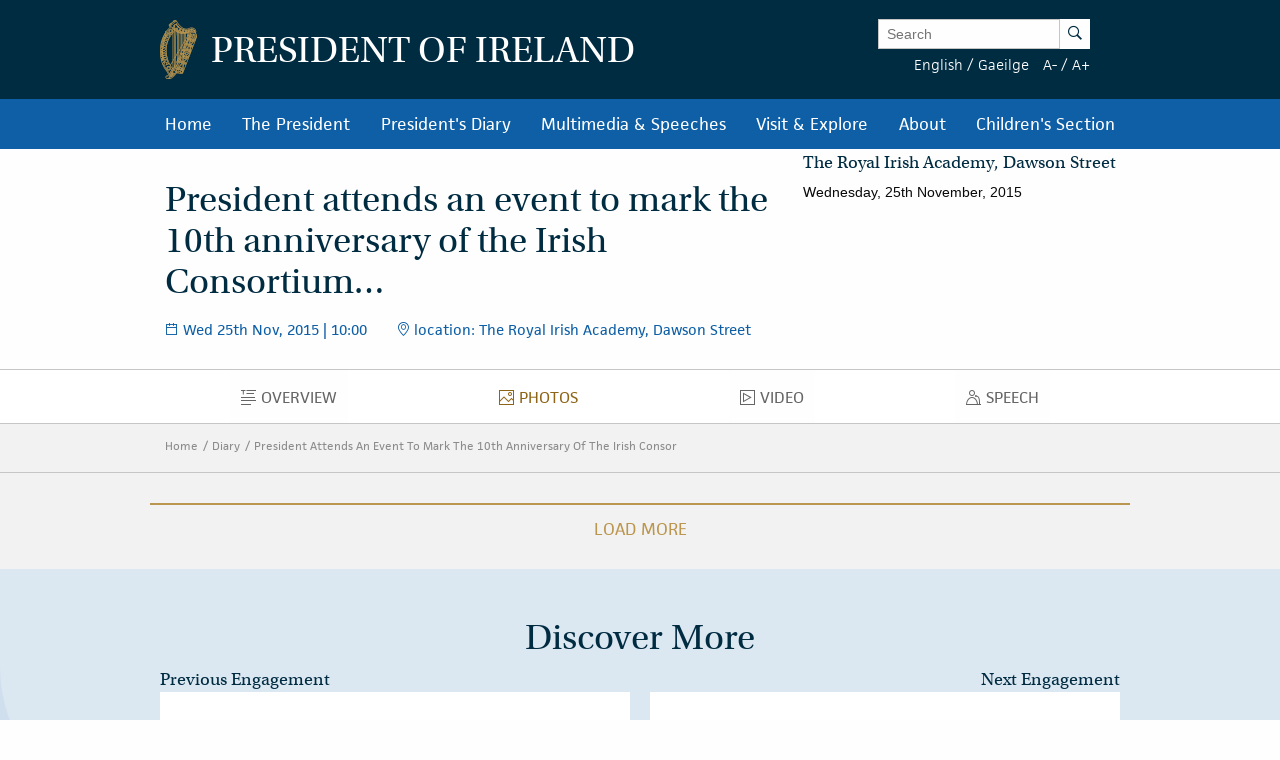

--- FILE ---
content_type: text/html; charset=UTF-8
request_url: https://president.ie/en/diary/details/president-attends-an-event-to-mark-the-10th-anniversary-of-the-irish-consor/photos
body_size: 9428
content:
<!DOCTYPE html>
<html class="no-js"  lang="en" > <head>
  <meta charset="utf-8">
  <meta http-equiv="x-ua-compatible" content="ie=edge">

   <title>
  Diary |
  
  President Attends An Event To Mark The 10th Anniversary Of The Irish Consor |
  
  President of Ireland
  </title>

  <meta name="DC.Title" content="
            
                Diary
            
            
                President Attends An Event To Mark The 10th Anniversary Of The Irish Consor
            ">
  

  
            <meta name="description" content=' Welcome to the website of the President of Ireland.'>   <!-- <meta property="fb:app_id" content="XXXXXXXXXXXXXXX" /> -->
  <meta property="og:url" content="https://president.ie/index.php/en/diary/details/president-attends-an-event-to-mark-the-10th-anniversary-of-the-irish-consor/photos" />
  <meta property="og:locale" content="" />
  
  <meta property="og:type" content="website" />
  

  
  <meta property="og:title"
    content='President attends an event to mark the 10th anniversary of the Irish Consortium&amp;amp;#8230; | President of Ireland' />
  

  
  <meta property="og:description" content='Welcome to the website of the President of Ireland.' />
  

  
  <meta property="og:image" content="https://president.ie/assets/images/contact-us-header.jpg" />
  

  <meta name="geo.region" content="IE-D">
  <meta name="geo.placename" content="Dublin">
  <meta name="geo.position" content="53.359407;-6.317439">
  <meta name="ICBM" content="53.359407, -6.317439">
  <meta name="DC.Creator" content="Office of the President of Ireland">
  <meta name="DC.Language" content="en">
  <meta name="DC.Format" content="text/html">
  <meta name="DC.Rights" content="© Office of the President of Ireland">

  
  <meta name="robots" content="index,follow,archive">
  

  <meta name="viewport" content="width=device-width, initial-scale=1">

  <!-- PWA -->
  <meta name="theme-color" content="#002C42">
  <link rel="manifest" href="https://president.ie/manifest.json">

  <!-- Favicon / App icons (http://www.favicomatic.com/) -->
  <link rel="apple-touch-icon-precomposed" sizes="57x57" href="https://president.ie/assets/icons/apple-touch-icon-57x57.png" />
  <link rel="apple-touch-icon-precomposed" sizes="114x114" href="https://president.ie/assets/icons/apple-touch-icon-114x114.png" />
  <link rel="apple-touch-icon-precomposed" sizes="72x72" href="https://president.ie/assets/icons/apple-touch-icon-72x72.png" />
  <link rel="apple-touch-icon-precomposed" sizes="144x144" href="https://president.ie/assets/icons/apple-touch-icon-144x144.png" />
  <link rel="apple-touch-icon-precomposed" sizes="60x60" href="https://president.ie/assets/icons/apple-touch-icon-60x60.png" />
  <link rel="apple-touch-icon-precomposed" sizes="120x120" href="https://president.ie/assets/icons/apple-touch-icon-120x120.png" />
  <link rel="apple-touch-icon-precomposed" sizes="76x76" href="https://president.ie/assets/icons/apple-touch-icon-76x76.png" />
  <link rel="apple-touch-icon-precomposed" sizes="152x152" href="https://president.ie/assets/icons/apple-touch-icon-152x152.png" />
  <link rel="icon" type="image/png" href="https://president.ie/assets/icons/favicon-196x196.png" sizes="196x196" />
  <link rel="icon" type="image/png" href="https://president.ie/assets/icons/favicon-96x96.png" sizes="96x96" />
  <link rel="icon" type="image/png" href="https://president.ie/assets/icons/favicon-32x32.png" sizes="32x32" />
  <link rel="icon" type="image/png" href="https://president.ie/assets/icons/favicon-16x16.png" sizes="16x16" />
  <link rel="icon" type="image/png" href="https://president.ie/assets/icons/favicon-128.png" sizes="128x128" />
  <meta name="application-name" content="President IE" />
  <meta name="msapplication-TileColor" content="#FFFFFF" />
  <meta name="msapplication-TileImage" content="https://president.ie/assets/icons/mstile-144x144.png" />
  <meta name="msapplication-square70x70logo" content="https://president.ie/assets/icons/mstile-70x70.png" />
  <meta name="msapplication-square150x150logo" content="https://president.ie/assets/icons/mstile-150x150.png" />
  <meta name="msapplication-wide310x150logo" content="https://president.ie/assets/icons/mstile-310x150.png" />
  <meta name="msapplication-square310x310logo" content="https://president.ie/assets/icons/mstile-310x310.png" />

  <!-- bootstrap -->
  <link rel="stylesheet" href="https://maxcdn.bootstrapcdn.com/bootstrap/3.4.1/css/bootstrap.min.css">
  <script data-cfasync="false" src="https://ajax.googleapis.com/ajax/libs/jquery/3.5.1/jquery.min.js"></script>
  <script data-cfasync="false" src="https://maxcdn.bootstrapcdn.com/bootstrap/3.4.1/js/bootstrap.min.js"></script>
    <link rel="stylesheet" href="https://president.ie/assets/css/popup.css">

  
  <link rel="stylesheet" href="https://president.ie/assets/css/main.css?ver=1.0.5">
  

  
  <link rel="stylesheet" href="https://use.typekit.net/ckb4yua.css">

  
  <!-- AIzaSyBubFpRlKXpdM8d94o6bt5QJvRTnLfttSA -->
  <script src="https://maps.googleapis.com/maps/api/js?key=AIzaSyDqDjy6fSD__J0LmSxrWLcqyyZS1wmqkmM" defer type="67526ff695b0617e01acbbee-text/javascript"></script>

  <!-- Google tag (gtag.js) -->
  <script async src="https://www.googletagmanager.com/gtag/js?id=G-1BEZX3B3MZ" type="67526ff695b0617e01acbbee-text/javascript"></script>
  <script type="67526ff695b0617e01acbbee-text/javascript"> window.dataLayer = window.dataLayer || []; function gtag(){dataLayer.push(arguments);} gtag('js', new Date()); gtag('config', 'G-1BEZX3B3MZ'); </script>

  
  <link rel="stylesheet" type="text/css" href="//cdnjs.cloudflare.com/ajax/libs/cookieconsent2/3.0.3/cookieconsent.min.css" />
  <script src="//cdnjs.cloudflare.com/ajax/libs/cookieconsent2/3.0.3/cookieconsent.min.js" type="67526ff695b0617e01acbbee-text/javascript"></script>
  <script type="67526ff695b0617e01acbbee-text/javascript">
    window.addEventListener("load", function() {
      window.cookieconsent.initialise({
        "palette": {
          "popup": {
            "background": "#002c42"
          },
          "button": {
            "background": "transparent",
            "text": "#ffffff",
            "border": "#ffffff"
          }
        },
        "position": "bottom",
        "content": {
          "message": "By using the Áras an Uachtaráin website, you consent to the use of cookies in accordance with our",
          "dismiss": "I understand!",
          "link": "cookie policy",
          "href": "https://president.ie/about/privacy-policy"
        }
      })
    });
  </script>

  
  
  <script type="67526ff695b0617e01acbbee-text/javascript">
    (function(h, o, t, j, a, r) {
      h.hj = h.hj || function() {
        (h.hj.q = h.hj.q || []).push(arguments)
      };
      h._hjSettings = {
        hjid: 52242,
        hjsv: 5
      };
      a = o.getElementsByTagName('head')[0];
      r = o.createElement('script');
      r.async = 1;
      r.src = t + h._hjSettings.hjid + j + h._hjSettings.hjsv;
      a.appendChild(r);
    })(window, document, '//static.hotjar.com/c/hotjar-', '.js?sv=');
  </script>
  

  
  <script type="67526ff695b0617e01acbbee-text/javascript">
    (function(b, o, i, l, e, r) {
      b.GoogleAnalyticsObject = l;
      b[l] || (b[l] =
        function() {
          (b[l].q = b[l].q || []).push(arguments)
        });
      b[l].l = +new Date;
      e = o.createElement(i);
      r = o.getElementsByTagName(i)[0];
      e.src = '//www.google-analytics.com/analytics.js';
      r.parentNode.insertBefore(e, r)
    }(window, document, 'script', 'ga'));
    ga('create', 'UA-32126284-1');
    ga('send', 'pageview');
  </script>



  
  





  </head>

  <body >  <div class="off-canvas-wrapper">

    <div class="off-canvas position-left" id="president-primary-off-canvas" data-off-canvas>
      <ul class="vertical menu drilldown c-mobile-menu" data-drilldown data-back-button='<li class="js-drilldown-back"><a class="back-link">Back</a></li>'>
        <li><a href="https://president.ie/">Home</a></li>
        <li>
          <a href="#">President in Office</a>
          <ul class="menu vertical nested">
            <li>
              <a href="#">
                The President
              </a>
              <ul class="menu vertical nested">
                <li>
                  <a href="https://president.ie/the-president/catherine-connolly">
                    Catherine Connolly
                  </a>
                </li>
                <li>
                  <a href="https://president.ie/the-president/vision-for-presidency">
                    Vision for Presidency
                  </a>
                </li>
              </ul>
            </li>
            <li>
              <a href="#">
                Role and Function
              </a>
              <ul class="menu vertical nested">
                <li>
                  <a href="https://president.ie/the-president/constitutional-role">
                    Constitutional Role
                  </a>
                </li>
                <li>
                  <a href="https://president.ie/the-president/work-in-ireland">
                    Work in Ireland
                  </a>
                </li>
                <li>
                  <a href="https://president.ie/the-president/international-role">
                    international role
                  </a>
                </li>
              </ul>
            </li>
            <li>
              <a href="#">
                Former Presidents
              </a>
              <ul class="menu vertical nested">
                <li>
                  <a href="https://president.ie/the-president/michaeldhiggins">
                    Michael D. Higgins
                  </a>
                </li>

	         <li>
                  <a href="https://president.ie/the-president}/mary-mcaleese">
                    Mary McAleese
                  </a>
                </li>
                <li>
                  <a href="https://president.ie/the-president/mary-robinson">
                    Mary Robinson
                  </a>
                </li>
                <li>
                  <a href="https://president.ie/the-president/patrick-j-hillery">
                    Patrick J. Hillery
                  </a>
                </li>
                <li>
                  <a href="https://president.ie/the-president/cearbhail-o-dalaigh">
                    Cearbhail Ó Dálaigh
                  </a>
                </li>
                <li>
                  <a href="https://president.ie/the-president/erskine-childers">
                    Erskine Childers
                  </a>
                </li>
                <li>
                  <a href="https://president.ie/the-president/eamon-devalera">
                    Eamon DeValera 
                  </a>
                </li>
                <li>
                  <a href="https://president.ie/the-president/sean-t-oceallaigh">
                    Sean T. O'Ceallaigh
                  </a>
                </li>
                <li>
                  <a href="https://president.ie/the-president/douglas-hyde">
                    Douglas Hyde
                  </a>
                </li>
              </ul>
            </li>
            
            <li>
              <a href="https://president.ie/presidential-seminars/machnamh-100">
              Machnamh 100
              </a>
            </li>
            <li>
              <a href="https://president.ie/the-president/council-of-state">
                Council of State
              </a>
            </li>
            <li>
              <a href="https://president.ie/the-president/presidential-commission">
                Presidential Commission
              </a>
            </li>
            <li>
              <a href="https://president.ie/the-president/2026-legislation">
                Legislation
              </a>
            </li>
            <li>
              <a href="https://president.ie/the-president/interactive-timeline">
                Timeline of the Presidency
              </a>
            </li>
          </ul>
        </li>
        <li>
          <a href="https://president.ie/diary/">President's Diary</a>
          <ul class="menu vertical nested">
            <li>
              <a href="https://president.ie/diary/">
                This Week's Engagements
              </a>
            </li>
            
            
            <li>
              <a href="https://president.ie/diary/past-engagements">
                Past Engagements
              </a>
            </li>
            <li>
              <a href="https://president.ie/diary/featured-engagements">
                Featured Engagements
              </a>
            </li>
          </ul>
        </li>
        <li>
          <a href="#">Multimedia & Speeches</a>
          <ul class="menu vertical nested">
            <li>
              <a href="https://president.ie/media-library/all-media">
                All Media
              </a>
            </li>
            <li>
              <a href="https://president.ie/media-library/photos">
                Photos
              </a>
            </li>
            <li>
              <a href="https://president.ie/media-library/video">
                Video
              </a>
            </li>
            <li>
              <a href="https://president.ie/media-library/audio">
                Audio
              </a>
            </li>
            <li>
              <a href="https://president.ie/media-library/speeches">
                Speeches
              </a>
            </li>
            <li>
              <a href="https://president.ie/media-library/news-releases">
                News Releases
              </a>
            </li>
            <li>
              <a href="https://president.ie/media-library/publications">
                Publications
              </a>
            </li>
          </ul>
        </li>
        <li>
          <a href="#">Visit & Explore</a>
          <ul class="menu vertical nested">
            <li>
              <a href="https://president.ie/explore-visit/virtual-tour">
                Virtual Tour
              </a>
            </li>
            <li>
              <a href="https://president.ie/explore-visit/official-residence">
                Official Residence
              </a>
            </li>
            <li>
              <a href="https://president.ie/explore-visit/the-house">
                The House
              </a>
            </li>
            <li>
              <a href="https://president.ie/explore-visit/the-gardens">
                The Gardens
              </a>
            </li>
            <li>
              <a href="https://president.ie/explore-visit/tours-visits">
                Tours & Visits
              </a>
            </li>
            <li>
              <a href="https://president.ie/explore-visit/tilley-lamp">
                Tilley Lamp
              </a>
            </li>
          </ul>
        </li>
        <li>
          <a href="#">About</a>
          <ul class="menu vertical nested">
            <li>
              <a href="https://president.ie/about/organisational-information">
                Organisational Information
              </a>
            </li>
            <li>
              <a href="https://president.ie/about/your-questions-answered">
                Your Questions Answered
              </a>
            </li>
            <li>
              <a href="https://president.ie/about/centenarian-bounty">
                Centenarian Bounty
              </a>
            </li>
            <li>
              <a href="https://president.ie/about/contact-us">
                Contact Us
              </a>
            </li>
            <li>
              <a href="https://president.ie/about/visiting-aras-an-uachtarain">
                Find Us
              </a>
            </li>
          </ul>
        </li>
        <li>
          <a href="https://president.ie/childrens-section">Children's Section</a>
        </li>
      </ul>
    </div>

    <div class="off-canvas-content" data-off-canvas-content>
      <header class="hide-for-medium c-site-header">
  <section class="e-mobile-menu">
    <button type="button" class="e-mobile-menu-btn" data-toggle="president-primary-off-canvas">
      Menu
    </button>
  </section>
  <section class="e-site__logo" title="Arás an Uachtarán homepage">
    <a href="https://president.ie/"><img src="https://president.ie/assets/images/harp.png" alt="Golden Harp Logo"></a>
  </section>
  <section class="e-language-switch">
    
            <a href="https://president.ie/index.php/?ACT=70&amp;site_id=1&amp;lang_id=1&amp;url=aHR0cHM6Ly9wcmVzaWRlbnQuaWUvaW5kZXgucGhwL2VuL2RpYXJ5L2RldGFpbHMvcHJlc2lkZW50LWF0dGVuZHMtYW4tZXZlbnQtdG8tbWFyay10aGUtMTB0aC1hbm5pdmVyc2FyeS1vZi10aGUtaXJpc2gtY29uc29yL3Bob3Rvcw==" hreflang="en" rel="alternate">English</a> /
        
            <a href="https://president.ie/index.php/?ACT=70&amp;site_id=1&amp;lang_id=2&amp;url=aHR0cHM6Ly9wcmVzaWRlbnQuaWUvaW5kZXgucGhwL2VuL2RpYXJ5L2RldGFpbHMvcHJlc2lkZW50LWF0dGVuZHMtYW4tZXZlbnQtdG8tbWFyay10aGUtMTB0aC1hbm5pdmVyc2FyeS1vZi10aGUtaXJpc2gtY29uc29yL3Bob3Rvcw==" hreflang="ga" rel="alternate">Gaeilge</a> 
        
  </section>
</header>

<header class="show-for-medium c-site-header">
  <section class="c-site-header__top">
    <div class="row" data-equalizer>
      <div class="columns medium-8" data-equalizer-watch>
        <a href="https://president.ie/">
          <div class="e-site__logo" title="Arás an Uachtarán homepage">
            <img src="https://president.ie/assets/images/harp.png" alt="Golden Harp Logo">
          </div>
          <div class="e-site__title">President of Ireland</div>
        </a>
      </div>
      <div class="columns medium-4 c-site-header-search-and-langs" data-equalizer-watch>
        <div class="search-wrapper">
          
            <form class="search-form active" id="search" name="search" role="search" method="post" action="https://president.ie/index.php/en/">
<div class="hiddenFields">
<input type="hidden" name="params" value="eyJyZXN1bHRfcGFnZSI6Imh0dHBzOlwvXC9wcmVzaWRlbnQuaWVcL2luZGV4LnBocFwvZW5cL3Jlc3VsdHMifQ"><input type="hidden" name="ACT" value="76"><input type="hidden" name="site_id" value="1"><input type="hidden" name="csrf_token" value="af527beab875b0f747cd5d6f72a49360fdb218ca"></div>


                <label for="keywords" class="show-for-sr">Enter Keywords</label>

                <input class="search-input" placeholder="Search" type="text" value="" name="keywords" id="keywords"><button class="search-submit" name="search-submit" type="submit">
                  <span class="show-for-sr">Search</span><span class="icon-search"></span>
                </button>
            </form>

          
        </div>
        <div class="lang-and-text">
            <span class="lang">
              
                  <a href="https://president.ie/index.php/?ACT=70&amp;site_id=1&amp;lang_id=1&amp;url=aHR0cHM6Ly9wcmVzaWRlbnQuaWUvaW5kZXgucGhwL2VuL2RpYXJ5L2RldGFpbHMvcHJlc2lkZW50LWF0dGVuZHMtYW4tZXZlbnQtdG8tbWFyay10aGUtMTB0aC1hbm5pdmVyc2FyeS1vZi10aGUtaXJpc2gtY29uc29yL3Bob3Rvcw==">English</a> /
              
                  <a href="https://president.ie/index.php/?ACT=70&amp;site_id=1&amp;lang_id=2&amp;url=aHR0cHM6Ly9wcmVzaWRlbnQuaWUvaW5kZXgucGhwL2VuL2RpYXJ5L2RldGFpbHMvcHJlc2lkZW50LWF0dGVuZHMtYW4tZXZlbnQtdG8tbWFyay10aGUtMTB0aC1hbm5pdmVyc2FyeS1vZi10aGUtaXJpc2gtY29uc29yL3Bob3Rvcw==">Gaeilge</a> 
              
            </span>
            <span class="font-size"><a href="#" class="decrease-font-size">A-</a> / <a href="#" class="increase-font-size">A+</a></span>
        </div>
      </div>
    </div>
  </section>

  <section class="c-site-header__bottom">
    <div class="row small-collapse">
      <div class="columns small-12">
        <ul class="dropdown menu" data-dropdown-menu>
          <li>
            <a href="https://president.ie/">Home</a>
          </li>
          <li class="megamenu">
            <a href="https://president.ie/the-president/catherine-connolly">
              The President
            </a>
            <ul class="menu">
              <li>
                <div class="row medium-up-2 large-up-3">
                  <div class="column column-block">
                    <ul class="vertical menu">
                      <li>
                        <a href="https://president.ie/the-president/catherine-connolly">
                          President in Office
                        </a>
                      </li>
                      <li>
                        <a href="https://president.ie/the-president/catherine-connolly">
                          Catherine Connolly
                        </a>
                      </li>
                      <li>
                        <a href="https://president.ie/the-president/vision-for-presidency">
                          Vision for Presidency
                        </a>
                      </li>
                    </ul>
                    <ul class="vertical menu">
                      <li>
                        <a href="https://president.ie/the-president/constitutional-role">
                          Role and Function
                        </a>
                      </li>
                      <li>
                        <a href="https://president.ie/the-president/constitutional-role">
                          Constitutional Role
                        </a>
                      </li>
                      <li>
                        <a href="https://president.ie/the-president/work-in-ireland">
                          Work in Ireland
                        </a>
                      </li>
                      <li>
                        <a href="https://president.ie/the-president/international-role">
                          international role
                        </a>
                      </li>
                    </ul>
                  </div>
                  <div class="column column-block">
                    <ul class="vertical menu">
                      <li><a href="https://president.ie/the-president/mary-mcaleese">Former Presidents</a></li>
                       <li>
                        <a href="https://president.ie/the-president/michaeldhiggins">
                          Michael D. Higgins
                        </a>
                      </li>

			<li>
                        <a href="https://president.ie/the-president/mary-mcaleese">
                          Mary McAleese
                        </a>
                      </li>
                      <li>
                        <a href="https://president.ie/the-president/mary-robinson">
                          Mary Robinson
                        </a>
                      </li>
                      <li>
                        <a href="https://president.ie/the-president/patrick-j-hillery">
                          Patrick J. Hillery
                        </a>
                      </li>
                      <li>
                        <a href="https://president.ie/the-president/cearbhail-o-dalaigh">
                          Cearbhail Ó Dálaigh
                        </a>
                      </li>
                      <li>
                        <a href="https://president.ie/the-president/erskine-childers">
                          Erskine Childers
                        </a>
                      </li>
                      <li>
                        <a href="https://president.ie/the-president/eamon-devalera">
                          Eamon DeValera 
                        </a>
                      </li>
                      <li>
                        <a href="https://president.ie/the-president/sean-t-oceallaigh">
                          Sean T. O'Ceallaigh
                        </a>
                      </li>
                      <li>
                        <a href="https://president.ie/the-president/douglas-hyde">
                          Douglas Hyde
                        </a>
                      </li>
                    </ul>
                  </div>
                  <div class="column column-block">
                    <ul class="vertical menu">
                      <li>
                        <a href="https://president.ie/presidential-seminars/machnamh-100">
                        Machnamh 100
                        </a>
                      </li>
                      </ul>
                        <ul class="vertical menu">
                      <li>
                        <a href="https://president.ie/the-president/council-of-state">
                          Council of State
                        </a>
                      </li>
                    </ul>
                    <ul class="vertical menu">
                      <li>
                        <a href="https://president.ie/the-president/presidential-commission">
                          Presidential Commission
                        </a>
                      </li>
                    </ul>
                    <ul class="vertical menu">
                      <li>
                        <a href="https://president.ie/the-president/2026-legislation">
                          Legislation
                        </a>
                      </li>
                    </ul>
                    <ul class="vertical menu">
                      <li>
                        <a href="https://president.ie/the-president/interactive-timeline">
                          Timeline of the Presidency
                        </a>
                      </li>
                    </ul>
                  </div>
                </div>
              </li>
            </ul>
          </li>
          <li>
            
            
            <a href="https://president.ie/diary/past-engagements">President's Diary</a>

            <ul class="menu">
              <li>
                <a href="https://president.ie/diary/">
                  This Week's Engagements
                </a>
              </li>
              
              
              <li>
                <a href="https://president.ie/diary/past-engagements">
                  Past Engagements
                </a>
              </li>
              <li>
                <a href="https://president.ie/diary/featured-engagements">
                  Featured Engagements
                </a>
              </li>
            </ul>
          </li>
          <li>
            <a href="https://president.ie/media-library">Multimedia & Speeches</a>
            <ul class="menu">
              <li>
                <a href="https://president.ie/media-library/photos">
                  Photos
                </a>
              </li>
              <li>
                <a href="https://president.ie/media-library/video">
                  Video
                </a>
              </li>
              <li>
                <a href="https://president.ie/media-library/audio">
                  Audio
                </a>
              </li>
              <li>
                <a href="https://president.ie/media-library/speeches">
                  Speeches
                </a>
              </li>
              <li>
                <a href="https://president.ie/media-library/news-releases">
                  News Releases
                </a>
              </li>
              <li>
                <a href="https://president.ie/media-library/publications">
                  Publications
                </a>
              </li>
            </ul>
          </li>
          <li>
            <a href="https://president.ie/explore-visit/official-residence">Visit & Explore</a>
            <ul class="menu">
              <li>
                <a href="https://president.ie/explore-visit/interactive-tour">
                  Virtual Tour
                </a>
              </li>
              <li>
                <a href="https://president.ie/explore-visit/official-residence">
                  Official Residence
                </a>
              </li>
              <li>
                <a href="https://president.ie/explore-visit/the-house">
                  The House
                </a>
              </li>
              <li>
                <a href="https://president.ie/explore-visit/the-gardens">
                  The Gardens
                </a>
              </li>
              <li>
                <a href="https://president.ie/explore-visit/tours-visits">
                  Tours & Visits
                </a>
              </li>
              <li>
                  <a href="https://president.ie/explore-visit/tilley-lamp">
                      Tilley Lamp
                  </a>
              </li>
            </ul>
          </li>
          <li>
            <a href="https://president.ie/about/organisational-information">About</a>
            <ul class="menu">
              <li>
                <a href="https://president.ie/about/organisational-information">
                  Organisational Information
                </a>
              </li>
              <li>
                <a href="https://president.ie/about/your-questions-answered">
                  Your Questions Answered
                </a>
              </li>
              <li>
                <a href="https://president.ie/about/centenarian-bounty">
                  Centenarian Bounty
                </a>
              </li>
              <li>
              <a href="https://president.ie/about/contact-us">
                Contact Us
              </a>
              </li>
              <li>
                <a href="https://president.ie/about/visiting-aras-an-uachtarain">
                  Find Us
                </a>
              </li>
            </ul>
          </li>
          <li>
            <a href="https://president.ie/childrens-section">Children's Section</a>
          </li>
        </ul>
      </div>
    </div>
  </section>
</header>


      <main id="content" role="main">
        



    

    

        

        

        

        

        

        

        
          
        

        
          
        

        

        <section class="c-intro" data-equalizer>
            <div class="c-intro-content" data-equalizer-watch>
                
                    <h1 class="c-intro__title">
                        President attends an event to mark the 10th anniversary of the Irish Consortium&#8230;
                    </h1>
                

                
                    <section class="c-intro-info">
                        
                            <div class="c-intro-timestamp">
                                <span class="c-intro__icon icon-date"></span>
                                
                                
  
    Wed 25th Nov, 2015
  

| 10:00
                            </div>
                        

                        
                            <div class="c-intro-location">
                                <span class="c-intro__icon icon-location"></span>
                                location: The Royal Irish Academy, Dawson Street
                            </div>
                        
                    </section>
                

            </div>

            
              
                

                  <div class="c-intro-map">

                    <div class="ee-map gmap unrestricted" data-equalizer-watch>

                      <div class="marker gmap-map__marker" data-lat="53.3409844" data-lng="-6.2583369000000175">

                       <h4 class="map-location-title">The Royal Irish Academy, Dawson Street</h4>
                       <p>Wednesday, 25th November, 2015</p>

                      </div>

                    </div>

                      
                      
                  </div>
              
            
        </section>

        
  <nav class="show-for-small hide-for-large material-design-nav">
      <div class="row" data-equalizer data-equalize-on="small only">
          <div class="columns small-8 medium-12" data-equalizer-watch>

              <button class="material-dropdown-trigger" type="button" data-toggle="material-dropdown">
                  

                  	
                  		<span class="show-for-sr">Photos</span>
  						<span class="material-icon icon-photos"></span>
                  	

  	                photos
                  
              </button>

              <div class="dropdown-pane" data-position="bottom" data-alignment="left" id="material-dropdown" data-dropdown data-auto-focus="true">
                  <ul class="vertical menu accordion-menu material" data-accordion-menu>
                      <li >
  						<a href="https://president.ie/diary/details/president-attends-an-event-to-mark-the-10th-anniversary-of-the-irish-consor">
  							<span class="show-for-sr">Overview</span>
  							<span class="material-icon icon-overview"></span>
  							Overview
  						</a>
  					</li>
  					
  						<li class="active">
  							<a href="https://president.ie/diary/details/president-attends-an-event-to-mark-the-10th-anniversary-of-the-irish-consor/photos">
  								<span class="show-for-sr">Photos</span>
  								<span class="material-icon icon-photos"></span>
  								Photos
  							</a>
  						</li>
  					
  					
  					
  						<li >
  							<a href="https://president.ie/diary/details/president-attends-an-event-to-mark-the-10th-anniversary-of-the-irish-consor/video">
  								<span class="show-for-sr">Video</span>
  								<span class="material-icon icon-video"></span>
  								Video
  							</a>
  						</li>
  					
  					
  					
  						<li >
  							<a href="https://president.ie/diary/details/president-attends-an-event-to-mark-the-10th-anniversary-of-the-irish-consor/speeches">
  								<span class="show-for-sr">Speech</span>
  								<span class="material-icon icon-speeches"></span>
  								Speech
  							</a>
  						</li>
  					
  					
  					
                  </ul>
              </div>
          </div>
          <div class="columns small-4 show-for-small-only e-share-btn-wrapper" data-equalizer-watch>
              <!-- <div class="addthis_toolbox addthis_default_style addthis_32x32_style">
	<a class="e-button-share addthis_button_more">
		<span class="button-icon icon-social-sharing"></span>
		Share
	</a>
</div>
 -->

          </div>
      </div>
  </nav>

  <nav class="hide-for-small show-for-large material-design-nav detail">
      <div class="row">
          <div class="columns small-12">
              <ul class="dropdown menu align-center material material-nav-menu" data-dropdown-menu>
                  <li >
  					<a href="https://president.ie/diary/details/president-attends-an-event-to-mark-the-10th-anniversary-of-the-irish-consor">
  						<span class="show-for-sr">Overview</span>
  						<span class="material-icon icon-overview"></span>
  						Overview
  					</a>
  				</li>
  				
  					<li class="active">
  						<a href="https://president.ie/diary/details/president-attends-an-event-to-mark-the-10th-anniversary-of-the-irish-consor/photos">
  							<span class="show-for-sr">Photos</span>
  							<span class="material-icon icon-photos"></span>
  							Photos
  						</a>
  					</li>
  				
  				
  				
  					<li >
  						<a href="https://president.ie/diary/details/president-attends-an-event-to-mark-the-10th-anniversary-of-the-irish-consor/video">
  							<span class="show-for-sr">Video</span>
  							<span class="material-icon icon-video"></span>
  							Video
  						</a>
  					</li>
  				
  				
  				
  					<li >
  						<a href="https://president.ie/diary/details/president-attends-an-event-to-mark-the-10th-anniversary-of-the-irish-consor/speeches">
  							<span class="show-for-sr">Speech</span>
  							<span class="material-icon icon-speeches"></span>
  							Speech
  						</a>
  					</li>
  				
  				
  				
              </ul>
          </div>
      </div>
  </nav>



        <div class="o-block o-block--np o-block--grey">

            

            <div class="e-breadcrumbs  show-for-medium">
	<div class="row" data-equalizer data-equalize-on="medium up">

		<div class="e-breadcrumb-nav-wrap" data-equalizer-watch>
			<nav>
				<a href="https://president.ie/" class="e-breadcrumb">Home</a>

				
					<a href="https://president.ie//diary" class="e-breadcrumb">Diary</a>
				
				
				
					<a href="https://president.ie//diary/details/president-attends-an-event-to-mark-the-10th-anniversary-of-the-irish-consor" class="e-breadcrumb">President Attends An Event To Mark The 10th Anniversary Of The Irish Consor</a>
				

				

				

				
			</nav>
		</div>

		
			<div class="e-share-btn-wrapper" data-equalizer-watch>
				<!-- <div class="addthis_toolbox addthis_default_style addthis_32x32_style">
	<a class="e-button-share addthis_button_more">
		<span class="button-icon icon-social-sharing"></span>
		Share
	</a>
</div>
 -->

			</div>
		
	</div>
</div>

            <div class="page-content">

                
                    
                      

                        <div class="row o-block o-block--np-b o-block--detail-page detail-page-content-wrapper">
                          <div class="columns small-12">

                            <div class="row small-up-1 medium-up-3 isotope-grid c-pagination-container c-gallery">

                            

                              <div class="column column-block isotope-item c-pagination-item c-pagination-item-not-loaded">
                                <div class="c-card c-card--dark c-card--gallery gallery c-card--dark" data-src="https://president.ie/uploads/images/media_gallery/President_Higgins_All_HeForShe_ICGBV.jpg" data-sub-html="<p></p>">
                                  <section class="c-card-top">
                                  <img src="/images/made/44d1dc18a2367c64/President_Higgins_All_HeForShe_ICGBV_360_240_s.jpg" class="c-card__image" alt="" width="360" height="240" />
                                  </section>

                                  <section class="c-card-content">
                                    <section class="c-card-info">
                                      <div class="c-card-timestamp">
                                        <span class="c-card__icon icon-date"></span>
                                        <span class="c-info-content">
                                          Wed 25th Nov, 2015 | 10:19
                                        </span>
                                      </div>
                                      
                                        <div class="c-card-credit">
                                          <span class="c-card__icon icon-credits"></span>
                                          <span class="c-info-content">
                                            Credit:
                                            Paul Sharpe Sharpix
                                          </span>
                                        </div>
                                      
                                    </section>
                                  </section>
                                </div>
                              </div>

                            

                              <div class="column column-block isotope-item c-pagination-item c-pagination-item-not-loaded">
                                <div class="c-card c-card--dark c-card--gallery gallery c-card--dark" data-src="https://president.ie/uploads/images/media_gallery/President_Higgins_Key_Note_2.jpg" data-sub-html="<p></p>">
                                  <section class="c-card-top">
                                  <img src="/images/made/44d1dc18a2367c64/President_Higgins_Key_Note_2_360_240_s.jpg" class="c-card__image" alt="" width="360" height="240" />
                                  </section>

                                  <section class="c-card-content">
                                    <section class="c-card-info">
                                      <div class="c-card-timestamp">
                                        <span class="c-card__icon icon-date"></span>
                                        <span class="c-info-content">
                                          Wed 25th Nov, 2015 | 10:19
                                        </span>
                                      </div>
                                      
                                        <div class="c-card-credit">
                                          <span class="c-card__icon icon-credits"></span>
                                          <span class="c-info-content">
                                            Credit:
                                            Paul Sharpe Sharpix
                                          </span>
                                        </div>
                                      
                                    </section>
                                  </section>
                                </div>
                              </div>

                            

                              <div class="column column-block isotope-item c-pagination-item c-pagination-item-not-loaded">
                                <div class="c-card c-card--dark c-card--gallery gallery c-card--dark" data-src="https://president.ie/uploads/images/media_gallery/President_Higgins_Key_Note.jpg" data-sub-html="<p></p>">
                                  <section class="c-card-top">
                                  <img src="/images/made/44d1dc18a2367c64/President_Higgins_Key_Note_360_240_s.jpg" class="c-card__image" alt="" width="360" height="240" />
                                  </section>

                                  <section class="c-card-content">
                                    <section class="c-card-info">
                                      <div class="c-card-timestamp">
                                        <span class="c-card__icon icon-date"></span>
                                        <span class="c-info-content">
                                          Wed 25th Nov, 2015 | 10:19
                                        </span>
                                      </div>
                                      
                                        <div class="c-card-credit">
                                          <span class="c-card__icon icon-credits"></span>
                                          <span class="c-info-content">
                                            Credit:
                                            Paul Sharpe Sharpix
                                          </span>
                                        </div>
                                      
                                    </section>
                                  </section>
                                </div>
                              </div>

                            

                              <div class="column column-block isotope-item c-pagination-item c-pagination-item-not-loaded">
                                <div class="c-card c-card--dark c-card--gallery gallery c-card--dark" data-src="https://president.ie/uploads/images/media_gallery/President_and_Mrs_Higgins_Rosamond.jpg" data-sub-html="<p></p>">
                                  <section class="c-card-top">
                                  <img src="/images/made/44d1dc18a2367c64/President_and_Mrs_Higgins_Rosamond_360_240_s.jpg" class="c-card__image" alt="" width="360" height="240" />
                                  </section>

                                  <section class="c-card-content">
                                    <section class="c-card-info">
                                      <div class="c-card-timestamp">
                                        <span class="c-card__icon icon-date"></span>
                                        <span class="c-info-content">
                                          Wed 25th Nov, 2015 | 10:19
                                        </span>
                                      </div>
                                      
                                        <div class="c-card-credit">
                                          <span class="c-card__icon icon-credits"></span>
                                          <span class="c-info-content">
                                            Credit:
                                            Paul Sharpe Sharpix
                                          </span>
                                        </div>
                                      
                                    </section>
                                  </section>
                                </div>
                              </div>

                            

                              <div class="column column-block isotope-item c-pagination-item c-pagination-item-not-loaded">
                                <div class="c-card c-card--dark c-card--gallery gallery c-card--dark" data-src="https://president.ie/uploads/images/media_gallery/DSC_0562.JPG" data-sub-html="<p></p>">
                                  <section class="c-card-top">
                                  <img src="/images/made/44d1dc18a2367c64/DSC_0562_360_239_s.JPG" class="c-card__image" alt="" width="360" height="239" />
                                  </section>

                                  <section class="c-card-content">
                                    <section class="c-card-info">
                                      <div class="c-card-timestamp">
                                        <span class="c-card__icon icon-date"></span>
                                        <span class="c-info-content">
                                          Wed 25th Nov, 2015 | 10:19
                                        </span>
                                      </div>
                                      
                                        <div class="c-card-credit">
                                          <span class="c-card__icon icon-credits"></span>
                                          <span class="c-info-content">
                                            Credit:
                                            Roisin Gallagher, ICGBV & Christian Aid
                                          </span>
                                        </div>
                                      
                                    </section>
                                  </section>
                                </div>
                              </div>

                            

                              <div class="column column-block isotope-item c-pagination-item c-pagination-item-not-loaded">
                                <div class="c-card c-card--dark c-card--gallery gallery c-card--dark" data-src="https://president.ie/uploads/images/media_gallery/DSC_0543.JPG" data-sub-html="<p></p>">
                                  <section class="c-card-top">
                                  <img src="/images/made/44d1dc18a2367c64/DSC_0543_360_239_s.JPG" class="c-card__image" alt="" width="360" height="239" />
                                  </section>

                                  <section class="c-card-content">
                                    <section class="c-card-info">
                                      <div class="c-card-timestamp">
                                        <span class="c-card__icon icon-date"></span>
                                        <span class="c-info-content">
                                          Wed 25th Nov, 2015 | 10:19
                                        </span>
                                      </div>
                                      
                                        <div class="c-card-credit">
                                          <span class="c-card__icon icon-credits"></span>
                                          <span class="c-info-content">
                                            Credit:
                                            Roisin Gallagher, ICGBV & Christian Aid
                                          </span>
                                        </div>
                                      
                                    </section>
                                  </section>
                                </div>
                              </div>

                            

                              <div class="column column-block isotope-item c-pagination-item c-pagination-item-not-loaded">
                                <div class="c-card c-card--dark c-card--gallery gallery c-card--dark" data-src="https://president.ie/uploads/images/media_gallery/DSC_0506.JPG" data-sub-html="<p></p>">
                                  <section class="c-card-top">
                                  <img src="/images/made/44d1dc18a2367c64/DSC_0506_360_239_s.JPG" class="c-card__image" alt="" width="360" height="239" />
                                  </section>

                                  <section class="c-card-content">
                                    <section class="c-card-info">
                                      <div class="c-card-timestamp">
                                        <span class="c-card__icon icon-date"></span>
                                        <span class="c-info-content">
                                          Wed 25th Nov, 2015 | 10:19
                                        </span>
                                      </div>
                                      
                                        <div class="c-card-credit">
                                          <span class="c-card__icon icon-credits"></span>
                                          <span class="c-info-content">
                                            Credit:
                                            Roisin Gallagher, ICGBV & Christian Aid
                                          </span>
                                        </div>
                                      
                                    </section>
                                  </section>
                                </div>
                              </div>

                            

                              <div class="column column-block isotope-item c-pagination-item c-pagination-item-not-loaded">
                                <div class="c-card c-card--dark c-card--gallery gallery c-card--dark" data-src="https://president.ie/uploads/images/media_gallery/DSC_0509.JPG" data-sub-html="<p></p>">
                                  <section class="c-card-top">
                                  <img src="/images/made/44d1dc18a2367c64/DSC_0509_360_239_s.JPG" class="c-card__image" alt="" width="360" height="239" />
                                  </section>

                                  <section class="c-card-content">
                                    <section class="c-card-info">
                                      <div class="c-card-timestamp">
                                        <span class="c-card__icon icon-date"></span>
                                        <span class="c-info-content">
                                          Wed 25th Nov, 2015 | 10:19
                                        </span>
                                      </div>
                                      
                                        <div class="c-card-credit">
                                          <span class="c-card__icon icon-credits"></span>
                                          <span class="c-info-content">
                                            Credit:
                                            Roisin Gallagher, ICGBV & Christian Aid
                                          </span>
                                        </div>
                                      
                                    </section>
                                  </section>
                                </div>
                              </div>

                            

                              <div class="column column-block isotope-item c-pagination-item c-pagination-item-not-loaded">
                                <div class="c-card c-card--dark c-card--gallery gallery c-card--dark" data-src="https://president.ie/uploads/images/media_gallery/DSC_0523.JPG" data-sub-html="<p></p>">
                                  <section class="c-card-top">
                                  <img src="/images/made/44d1dc18a2367c64/DSC_0523_360_541_s.JPG" class="c-card__image" alt="" width="360" height="541" />
                                  </section>

                                  <section class="c-card-content">
                                    <section class="c-card-info">
                                      <div class="c-card-timestamp">
                                        <span class="c-card__icon icon-date"></span>
                                        <span class="c-info-content">
                                          Wed 25th Nov, 2015 | 10:19
                                        </span>
                                      </div>
                                      
                                        <div class="c-card-credit">
                                          <span class="c-card__icon icon-credits"></span>
                                          <span class="c-info-content">
                                            Credit:
                                            Roisin Gallagher, ICGBV & Christian Aid
                                          </span>
                                        </div>
                                      
                                    </section>
                                  </section>
                                </div>
                              </div>

                            

                            </div>
                          </div>

                          <div class="row">
                            <div class="columns small-12">
                              <button class="e-button-load-more paginate-next">Load More</button>
                            </div>
                          </div>
                        </div>

                      
                    
                

            </div>
        </div>

    

    <div class="o-block o-block--np o-block--pale-blue overlay c-pagination--block">
        <div class="o-block-content">
            <div class="row">
                <div class="columns small-12">
                    <h2 class="c-pagination__heading">Discover More</h2>
                </div>
            </div>

            <div class="row small-up-1 medium-up-2 c-card-flex-wrapper" data-equalizer>
                
                    <div class="column column-block">

                        <a href="https://president.ie/index.php/en/diary/details/president-receives-kevin-finnerty-founder-and-executive-director-of-the-per" class="pagination-link pagination-prev">Previous Engagement</a>

                            <div class="c-card" data-equalizer-watch>

        

        
            
                

            

        
            
        

        <a href="https://president.ie/diary/details/president-receives-kevin-finnerty-founder-and-executive-director-of-the-per">

            <section class="c-card-content">
                <section class="c-card-section">
                    <h3 class="c-card-title">President receives Kevin Finnerty, Founder and Executive Director of the Percy French Festival</h3>
                </section>

                <section class="c-card-info">
                    
                        <div class="c-card-timestamp">
                        <span class="c-card__icon icon-date"></span>
                        <span class="c-info-content">
                            
                            
  
    Tue 24th Nov, 2015
  

| 16:30
                        </span>
                    </div>
                    
                    
                        <div class="c-card-location">
                            <span class="c-card__icon icon-location"></span>
                            <span class="c-info-content">
                                Áras an Uachtaráin
                            </span>
                        </div>
                    
                </section>
            </section>

        </a>

        
    </div>

                    </div>
                

                
                    <div class="column column-block">

                        <a href="https://president.ie/index.php/en/diary/details/president-hosts-reception-for-members-of-team-ireland-who-took-part-in-the" class="pagination-link pagination-next">Next Engagement</a>

                            <div class="c-card" data-equalizer-watch>

        

        
            
                

            

        
            
        

        <a href="https://president.ie/diary/details/president-hosts-reception-for-members-of-team-ireland-who-took-part-in-the">

            <section class="c-card-content">
                <section class="c-card-section">
                    <h3 class="c-card-title">President hosts Reception for members of Team Ireland who took part in the Special Olympics in LA</h3>
                </section>

                <section class="c-card-info">
                    
                        <div class="c-card-timestamp">
                        <span class="c-card__icon icon-date"></span>
                        <span class="c-info-content">
                            
                            
  
    Wed 25th Nov, 2015
  

| 14:30
                        </span>
                    </div>
                    
                    
                        <div class="c-card-location">
                            <span class="c-card__icon icon-location"></span>
                            <span class="c-info-content">
                                Áras an Uachtaráin
                            </span>
                        </div>
                    
                </section>
            </section>

        </a>

        
            <section class="c-card-divider">
                <ul class="menu card-media">
                    <li>
                        <a href="https://president.ie/diary/details/president-hosts-reception-for-members-of-team-ireland-who-took-part-in-the" data-tooltip title="Overview">
                            <span class="show-for-sr">Overview</span>
                            <span class="icon-overview"></span>
                        </a>
                    </li>
                    
                    
                    
                        <li>
                            <a href="https://president.ie/diary/details/president-hosts-reception-for-members-of-team-ireland-who-took-part-in-the/audio" data-tooltip title="Audio">
                                <span class="show-for-sr">Audio</span>
                                <span class="icon-audio"></span>
                            </a>
                        </li>
                    
                    
                    
                    
                </ul>
            </section>
        
    </div>

                    </div>
                
            </div>

            <div class="row c-pagination-button-wrapper">
                <div class="columns small-12">
                    <a href="/diary/past-engagements" class="e-button">See Past Engagements</a>
                </div>
            </div>
        </div>
    </div>



      </main>
    </div>

    <footer class="c-site-footer">
  <section class="c-site-footer-row">
    <a href="https://president.ie/" title="Arás an Uachtarán homepage">
      <div class="e-footer__logo"><img src="https://president.ie/assets/images/harp.png" alt="Golden Harp Logo"></div>
    </a>

    <h1 class="show-for-small-only e-footer__title">President of Ireland</h1>

    <section class="c-site-footer__links">
      <article>
        <h3>The President</h3>
        <ul>
          <li>
            <a href="https://president.ie/the-president">
              President in Office
            </a>
          </li>
          <li>
            <a href="https://president.ie/the-president/constitutional-role">
              Role and Functions
            </a>
          </li>
          <li>
            <a href="https://president.ie/the-president/2026-legislation">
              Legislation
            </a>
          </li>
          <li>
            <a href="https://president.ie/the-president/mary-mcaleese">
              Past Presidents
            </a>
          </li>
        </ul>

        <h3>President's Diary</h3>

        <ul>
          <li>
            <a href="https://president.ie/diary">
              This Week
            </a>
          </li>
          <li>
            <a href="https://president.ie/diary/past-engagements">
              Past Engagements
            </a>
          </li>
          <li>
            <a href="https://president.ie/diary/featured-engagements">
              Featured Engagements
            </a>
          </li>
        </ul>
      </article>

      <article>
        <h3>News</h3>
        <ul>
          <li>
            <a href="https://president.ie/news">
              News Archive
            </a>
          </li>
        </ul>

        <div class="header">
          <h3>Multimedia & Speeches</h3>
        </div>

        <ul>
          <li>
            <a href="https://president.ie/media-library/news-releases">
              News Releases
            </a>
          </li>
          <li>
            <a href="https://president.ie/media-library/speeches">
              Speeches
            </a>
          </li>
          <li>
            <a href="https://president.ie/media-library/audio">
              Audio
            </a>
          </li>
          <li>
            <a href="https://president.ie/media-library/video">
              Video
            </a>
          </li>
          <li>
            <a href="https://president.ie/media-library/photos">
              Photos
            </a>
          </li>
          <li>
            <a href="https://president.ie/media-library/publications">
              Publications
            </a>
          </li>
        </ul>
      </article>

      <article>
        <h3>Visit & Explore</h3>

        <ul>
          <li>
            <a href="https://president.ie/explore-visit/interactive-tour">
              Virtual Tour
            </a>
          </li>
          <li>
            <a href="https://president.ie/explore-visit/official-residence">
              Official Residence
            </a>
          </li>
          <li>
            <a href="https://president.ie/explore-visit/the-house">
              The House
            </a>
          </li>
          <li>
            <a href="https://president.ie/explore-visit/the-gardens">
              The Gardens
            </a>
          </li>
          <li>
            <a href="https://president.ie/explore-visit/tours-visits">
              Tours & Visits
            </a>
          </li>
        </ul>

        <h3>About</h3>

        <ul>
          <li>
            <a href="https://president.ie/about/organisational-information">
              Organisational Information
            </a>
          </li>
          <li>
            <a href="https://president.ie/about/your-questions-answered">
              Your Questions Answered
            </a>
          </li>
          <li>
            <a href="https://president.ie/about/centenarian-bounty">
              Centenarian Bounty
            </a>
          </li>
          <li>
          <a href="https://president.ie/about/contact-us">
            Contact Us
          </a>
          </li>
          <li>
            <a href="https://president.ie/about/visiting-aras-an-uachtarain">
              Find Us
            </a>
          </li>
        </ul>
      </article>

      <article>


        <h3>Children's Section</h3>

        <ul>
          <li>
            <a href="https://president.ie/childrens-section">
              Children's Section
            </a>
          </li>
        </ul>

        <div class="show-for-small-only c-footer-search">
          <h3 class="c-footer-search__heading">search President.ie</h3>

          <form id="search-footer" name="search" role="search" class="c-form--search" method="post" action="https://president.ie/index.php/en/">
<div class="hiddenFields">
<input type="hidden" name="params" value="eyJyZXN1bHRfcGFnZSI6Imh0dHBzOlwvXC9wcmVzaWRlbnQuaWVcL2luZGV4LnBocFwvZW5cL3Jlc3VsdHMifQ"><input type="hidden" name="ACT" value="76"><input type="hidden" name="site_id" value="1"><input type="hidden" name="csrf_token" value="af527beab875b0f747cd5d6f72a49360fdb218ca"></div>


          <label for="footer-keywords" class="show-for-sr">Enter Keywords</label>
          <input class="c-form__input--rounded" type="text" value="" name="keywords" id="footer-keywords" placeholder="search"><button type="submit" class="c-form__submit--icon">
            <span class="sb-icon-search"></span>
            <span class="show-for-sr">search</span>
          </button>
          </form>

        </div>
      </article>
    </section>

    <section class="show-for-small-only c-site-footer__contact">
      <p>Tel: <a href="tel:+35316171000">+353 1 617 1000</a><br>Fax: +353 1 617 1001<br>Lo Call: 1890 430 430</p>
      <p id="address">Áras an Uachtaráin<br>Phoenix Park,<br>Dublin 8</p>

      <section class="c-site-footer__email">
        <span style="display: block; text-align: center;">email: <a href="/cdn-cgi/l/email-protection#7b12151d143b0b091e08121f1e150f55121e" class="email-link"><span class="__cf_email__" data-cfemail="50393e363f10202235233934353e247e3935">[email&#160;protected]</span></a></span>

        <ul class="menu">
          <li>
            <a href="https://twitter.com/PresidentIRL" target="_blank" rel="noopener">
              <span class="show-for-sr">The President Twitter</span>
              <span class="footer-icon icon-sharing-twitter"></span>
            </a>
          </li>
          <li>
            <a href="https://www.instagram.com/presidentirl/" target="_blank" rel="noopener">
              <span class="show-for-sr">The President Instagram</span>
              <span class="footer-icon icon-sharing-instagram"></span>
            </a>
          </li>
          <li>
            <a href="https://www.facebook.com/PresidentIRL" target="_blank" rel="noopener">
              <span class="show-for-sr">The President Facebook</span>
              <span class="footer-icon icon-sharing-facebook"></span>
            </a>
          </li>
      </section>
    </section>

    <ul class="c-footer-social-icons show-for-medium">
      <li>
        <a href="https://twitter.com/PresidentIRL" target="_blank" rel="noopener">
          <span class="show-for-sr">The President Twitter</span>
          <span class="footer-icon icon-sharing-twitter"></span>
        </a>
      </li>
      <li>
        <a href="https://www.instagram.com/presidentirl/" target="_blank" rel="noopener">
          <span class="show-for-sr">The President Instagram</span>
          <span class="footer-icon icon-sharing-instagram"></span>
        </a>
      </li>
      <li>
        <a href="https://www.facebook.com/PresidentIRL" target="_blank" rel="noopener">
          <span class="show-for-sr">The President Facebook</span>
          <span class="footer-icon icon-sharing-facebook"></span>
        </a>
      </li>
    </ul>
  </section>
</footer>

<section class="c-footer-ts-and-cs" id="ts-and-cs">
  <div class="row small-collapse">
    <div class="columns small-12">
      <ul class="menu">
        <li>
          <a href="https://president.ie/about/accessibility-statement">
            accessibility statement
          </a>
        </li>
        <li>
          <a href="https://president.ie/about/terms-and-conditions">
            terms and conditions
          </a>
        </li>
        <li>
          <a href="https://president.ie/about/privacy-policy">
            privacy policy
          </a>
        </li>
        <li>
          <a href="https://president.ie/about/the-official-languages-act">
            The Official Languages Act
          </a>
        </li>
        <li>
          <a href="https://president.ie/about/social-media">
            Social Media
          </a>
        </li>
        <li>
          <a href="#">&copy; 2026 President of Ireland</a>
        </li>
      </ul>
    </div>
  </div>
</section>


    </div> <!-- Closing Div for off canvas wrapper -->

    <script data-cfasync="false" src="/cdn-cgi/scripts/5c5dd728/cloudflare-static/email-decode.min.js"></script><script type="67526ff695b0617e01acbbee-text/javascript" src="https://s7.addthis.com/js/300/addthis_widget.js#pubid=ra-538861e86a212dae" defer></script>

    <!-- Go to www.addthis.com/dashboard to customize your tools -->
    
    <!-- <script src="https://president.ie/assets/vendor/tota11y-0.1.6.js" defer></script> -->
    <script src="https://president.ie/assets/js/manifest.js?ver=1.0.5" defer type="67526ff695b0617e01acbbee-text/javascript"></script>
    <script src="https://president.ie/assets/js/vendor.js?ver=1.0.5" defer type="67526ff695b0617e01acbbee-text/javascript"></script>
    <script src="https://president.ie/assets/vendor/jquery-ias.min.js" defer type="67526ff695b0617e01acbbee-text/javascript"></script>
    <script src="https://president.ie/assets/js/main.js?ver=1.0.5" defer type="67526ff695b0617e01acbbee-text/javascript"></script>
    

    <script type="67526ff695b0617e01acbbee-text/javascript">
      if ('serviceWorker' in navigator) {
        window.addEventListener('load', function() {
          navigator.serviceWorker.register('https://president.ie/sw.js').then(function(registration) {
            // Registration was successful
            console.log('ServiceWorker registration successful with scope: ', registration.scope);
          }, function(err) {
            // registration failed :(
            console.log('ServiceWorker registration failed: ', err);
          });
        });
      }
    </script>


    
    
    

    <!-- Modal -->
    <div class="modal fade" id="myModal" role="dialog">
      <div class="modal-dialog">

        <!-- Modal content-->
        <div class="modal-content">
          <div class="modal-header">
            <button type="button" class="close" data-dismiss="modal">&times;</button>
            <!-- <h4 class="modal-title">Please select a language from below</h4> -->
          </div>
          <div class="modal-body">
            <!-- <a class="btn btn-default" href="https://president.ie/index.php/?ACT=70&amp;site_id=1&amp;lang_id=1&amp;url=aHR0cHM6Ly9wcmVzaWRlbnQuaWUvaW5kZXgucGhwL2VuL3Rlc3Q=">English</a>
            <a class="btn btn-default" href="https://president.ie/index.php/?ACT=70&amp;site_id=1&amp;lang_id=2&amp;url=aHR0cHM6Ly9wcmVzaWRlbnQuaWUvaW5kZXgucGhwL2VuL3Rlc3Q=">Gaeilge</a> -->
            <div class="links">

              <div class="row">
                <div class="columns small-12 large-6 irish">
                <a class="pop-up-irish" href="/ga">
                  <h3>Uachtarán na hÉireann</h3>
                  <p>Suíomh Gréasáin Oifigiúil - Fáilte</p>
                </a>
                </div>
                <div class="columns small-12 large-6 english">
                <a class="pop-up-english" href="/en">
                  <h3>President of Ireland</h3>
                  <p>
                    Official Website - Welcome
                  </p>
                </a>
                </div>
              </div>

            </div>
          </div>
        </div>

      </div>
    </div>

    <script data-cfasync="false" src="https://cdn.jsdelivr.net/npm/js-cookie@rc/dist/js.cookie.min.js"></script>

    <script data-cfasync="false" type="text/javascript">
      $(window).on('load', function() {
        //if cookie hasn't been set...
      function getCookie(name) {
        var cookie = document.cookie;
        var prefix = name + "=";
        var begin = cookie.indexOf("; " + prefix);
        if (begin == -1) {
          begin = cookie.indexOf(prefix);
          if (begin != 0) return null;
          } else {
            begin += 2;
            var end = document.cookie.indexOf(";", begin);
            if (end == -1) {
              end = cookie.length;
            }
    }
      return unescape(cookie.substring(begin + prefix.length, end));
    }
      var myCookie = getCookie("dismiss");
      if (myCookie == null) {
      //  $('#myModal').modal('show');
        $('.close, .pop-up-irish, .pop-up-english').click(e=>{
          console.log('This works');
          Cookies.set('dismiss', '1', { expires: 30 })
        })
    } else {
      // Do Nothing
    }
      });
    </script>


  <script src="/cdn-cgi/scripts/7d0fa10a/cloudflare-static/rocket-loader.min.js" data-cf-settings="67526ff695b0617e01acbbee-|49" defer></script></body>

</html>
